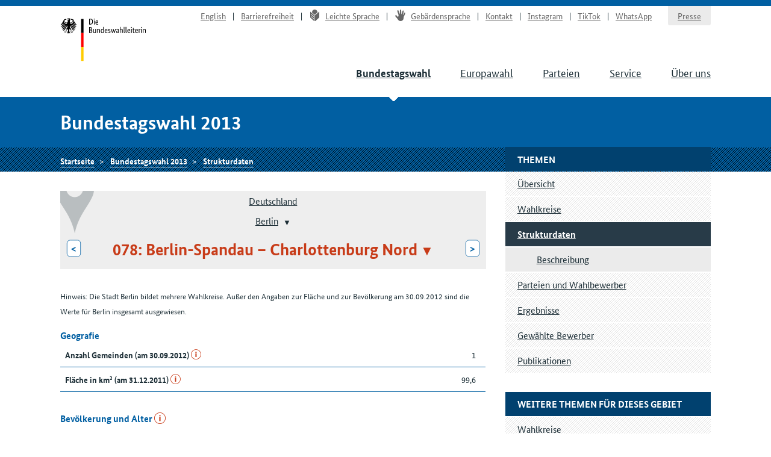

--- FILE ---
content_type: text/html
request_url: https://www.bundeswahlleiterin.de/bundestagswahlen/2013/strukturdaten/bund-99/land-11/wahlkreis-78.html
body_size: 6386
content:
<!doctype html><html lang="de" class="no-jquery"><head>

        <meta charset="utf-8">
        <meta name="viewport" content="width=device-width, initial-scale=1">

        <meta http-equiv="X-UA-Compatible" content="IE=Edge">

        <title>Strukturdaten Berlin-Spandau – Charlottenburg Nord - Die Bundeswahlleiterin</title>

        <meta name="author" content="Die Bundeswahlleiterin">





            <link rel="stylesheet" href="../../../../../.resources/bundeswahlleiter-theme/resources/css/style~2025-02-11-14-44-22-000~cache.css" media="all">

        <link rel="shortcut icon" href="../../../../../.resources/bundeswahlleiter-theme/resources/img/favicon.ico">



                <script src="../../../../../.resources/bundeswahlleiter-theme/resources/js/lib/jquery.min~2025-02-11-14-44-22-000~cache.js"></script>

    </head>

    <body id="top">





<header id="header" class="page-header" role="banner">
    <div class="page-header__content">
        <div class="container">
                <a class="jumplink" href="#main" title="Zum Inhalt springen">Zum Inhalt springen</a>

            <div class="page-header__logo">
                <a href="../../../../../bundeswahlleiter.html" title="Die Bundeswahlleiterin">Startseite</a>
            </div>






    <nav class="nav nav-service js-nav-service" role="navigation" aria-label="Service-Navigation">
        <div class="nav__container ">
                <div class="nav__title">
                    <strong>Service-Navigation</strong>
                </div>

        <ul class="nav__list">


                <li class="nav__listitem   ">
                        <a href="../../../../../en/bundestagswahlen/2013/strukturdaten/bund-99/land-11/wahlkreis-78.html" target="_self" title="English" class="">English</a>

                </li>

                <li class="nav__listitem   ">
                        <a href="../../../../../info/barrierefreiheit.html" target="_self" title="Barrierefreiheit" class="">Barrierefreiheit</a>

                </li>

                <li class="nav__listitem   ">
                        <a href="../../../../../info/leichte-sprache.html" target="_self" title="Leichte Sprache" class=""><div class="icon icon-lang-leichtesprache"></div>Leichte Sprache</a>

                </li>

                <li class="nav__listitem   ">
                        <a href="../../../../../info/gebaerdensprache.html" target="_self" title="Gebärdensprache" class=""><div class="icon icon-lang-gebaerdensprache"></div>Gebärdensprache</a>

                </li>

                <li class="nav__listitem   ">
                        <a href="../../../../../info/kontakt.html" target="_self" title="Kontakt" class="">Kontakt</a>

                </li>

                <li class="nav__listitem   ">
                        <a href="https://www.instagram.com/wahlleitung_de" target="_blank" rel="noopener noreferrer" title="Instagram" class=" link-no-icon">Instagram</a>

                </li>

                <li class="nav__listitem   ">
                        <a href="https://www.tiktok.com/@wahlleitung_de" target="_blank" rel="noopener noreferrer" title="TikTok" class=" link-no-icon">TikTok</a>

                </li>

                <li class="nav__listitem   nav__listitem--last">
                        <a href="https://www.whatsapp.com/channel/0029Vb2Ateg0wajrsyNyQr2F" target="_blank" rel="noopener noreferrer" title="WhatsApp" class=" link-no-icon">WhatsApp</a>

                </li>

                <li class="nav__listitem  nav__listitem--boxed ">
                        <a href="../../../../../info/presse.html" target="_self" title="Presse" class="">Presse</a>

                </li>
        </ul>
        </div>
    </nav>








	    <div class="nav-main__menubuttons">
	        <button id="js-nav-main__button-open" class="button">Menü</button>
	        <button id="js-nav-main__button-close" class="button u-hidden">Menü schließen</button>
	    </div>

    <nav id="js-nav-main" class="nav nav-main" role="navigation" aria-label="Haupt-Navigation 1. Ebene">
        <div class="nav__container ">
                <div class="nav__title">
                    <strong>Navigation</strong>
                </div>

        <ul class="nav__list">


                <li class="nav__listitem nav__listitem--active  ">
                        <a href="../../../../2025.html" target="_self" title="Bundestagswahl" class="">Bundestagswahl</a>

                </li>

                <li class="nav__listitem   ">
                        <a href="../../../../../europawahlen/2024.html" target="_self" title="Europawahl" class="">Europawahl</a>

                </li>

                <li class="nav__listitem   ">
                        <a href="../../../../../parteien.html" target="_self" title="Parteien" class="">Parteien</a>

                </li>

                <li class="nav__listitem   ">
                        <a href="../../../../../service.html" target="_self" title="Service" class="">Service</a>

                </li>

                <li class="nav__listitem   ">
                        <a href="../../../../../ueber-uns.html" target="_self" title="Über uns" class="">Über uns</a>

                </li>
        </ul>
        </div>
    </nav>
        </div>
    </div>
</header>

    <section class="section-title">
        <div class="container">
            <strong class="section-title__title">
                Bundestagswahl 2013
            </strong>
        </div>
    </section>






    <nav class="nav nav-breadcrumb">
        <div class="nav__container container">

        <ul class="nav__list">


                <li class="nav__listitem   ">
                        <a href="../../../../../bundeswahlleiter.html" target="_self" title="Die Bundeswahlleiterin" class="">Startseite</a>

                </li>

                <li class="nav__listitem   ">
                        <a href="../../../../2013.html" target="_self" title="Bundestagswahl 2013" class="">Bundestagswahl 2013</a>

                </li>

                <li class="nav__listitem   ">
                        <a href="../../../strukturdaten.html" target="_self" title="Strukturdaten" class="">Strukturdaten</a>

                </li>
        </ul>
        </div>
    </nav>






<div class="container">
    <div class="inner-wrapper">
        <main id="main" class="page-content ">




<nav role="navigation" class="nav-breadcrumb-wahlgebiete">
    <div class="icon__wrapper">
        <div class="icon icon-placemark"></div>
    </div>

        <ul class="nav__list">
                <li class="nav__listitem">
                    <div class="">

                        <div class="gebiet-name ">
                                 <a href="../../bund-99.html">Deutschland</a>
                        </div>

                    </div>

                </li>
                <li class="nav__listitem">
                    <div class="">

                        <div class="gebiet-name ">
                                    <a href="../land-11.html">Berlin</a>
    <div class="dropdown">
        <button title="Zu einem anderen Gebiet wechseln" class="dropdown__toggler"><span></span></button>

        <div class="dropdown__container">
            <div class="dropdown__header">
                <span>Zu einem anderen Gebiet wechseln</span>
                <button class="dropdown__closelink" title="Abbrechen">Abbrechen</button>
            </div>

            <ul role="menu" aria-hidden="true" class="dropdown__content">
                    <li role="presentation">
                            <a role="menuitem" href="../land-8.html">Baden-Württemberg</a>
                    </li>
                    <li role="presentation">
                            <a role="menuitem" href="../land-9.html">Bayern</a>
                    </li>
                    <li role="presentation">
                            <span role="menuitem" aria-selected="true" tabindex="0" class="dropdown__item--active">Berlin</span>
                    </li>
                    <li role="presentation">
                            <a role="menuitem" href="../land-12.html">Brandenburg</a>
                    </li>
                    <li role="presentation">
                            <a role="menuitem" href="../land-4.html">Bremen</a>
                    </li>
                    <li role="presentation">
                            <a role="menuitem" href="../land-2.html">Hamburg</a>
                    </li>
                    <li role="presentation">
                            <a role="menuitem" href="../land-6.html">Hessen</a>
                    </li>
                    <li role="presentation">
                            <a role="menuitem" href="../land-13.html">Mecklenburg-Vorpommern</a>
                    </li>
                    <li role="presentation">
                            <a role="menuitem" href="../land-3.html">Niedersachsen</a>
                    </li>
                    <li role="presentation">
                            <a role="menuitem" href="../land-5.html">Nordrhein-Westfalen</a>
                    </li>
                    <li role="presentation">
                            <a role="menuitem" href="../land-7.html">Rheinland-Pfalz</a>
                    </li>
                    <li role="presentation">
                            <a role="menuitem" href="../land-10.html">Saarland</a>
                    </li>
                    <li role="presentation">
                            <a role="menuitem" href="../land-14.html">Sachsen</a>
                    </li>
                    <li role="presentation">
                            <a role="menuitem" href="../land-15.html">Sachsen-Anhalt</a>
                    </li>
                    <li role="presentation">
                            <a role="menuitem" href="../land-1.html">Schleswig-Holstein</a>
                    </li>
                    <li role="presentation">
                            <a role="menuitem" href="../land-16.html">Thüringen</a>
                    </li>
            </ul>
        </div>
    </div>
                        </div>

                    </div>

                </li>
                <li class="nav__listitem">
                    <div class="gebiete-carousel">
                            <a href="../land-11/wahlkreis-77.html" title="077: Berlin-Reinickendorf" class="button button--inverted">&lt;<span class="button__longtext"> 077: Berlin-Reinickendorf</span></a>

                        <div class="gebiet-name gebiet-name--active">
    <div class="dropdown">
        <button title="Zu einem anderen Gebiet wechseln" class="dropdown__toggler"><span>078: Berlin-Spandau – Charlottenburg Nord</span></button>

        <div class="dropdown__container">
            <div class="dropdown__header">
                <span>Zu einem anderen Gebiet wechseln</span>
                <button class="dropdown__closelink" title="Abbrechen">Abbrechen</button>
            </div>

            <ul role="menu" aria-hidden="true" class="dropdown__content">
                    <li role="presentation">
                            <a role="menuitem" href="../land-11/wahlkreis-75.html">075: Berlin-Mitte</a>
                    </li>
                    <li role="presentation">
                            <a role="menuitem" href="../land-11/wahlkreis-76.html">076: Berlin-Pankow</a>
                    </li>
                    <li role="presentation">
                            <a role="menuitem" href="../land-11/wahlkreis-77.html">077: Berlin-Reinickendorf</a>
                    </li>
                    <li role="presentation">
                            <span role="menuitem" aria-selected="true" tabindex="0" class="dropdown__item--active">078: Berlin-Spandau – Charlottenburg Nord</span>
                    </li>
                    <li role="presentation">
                            <a role="menuitem" href="../land-11/wahlkreis-79.html">079: Berlin-Steglitz-Zehlendorf</a>
                    </li>
                    <li role="presentation">
                            <a role="menuitem" href="../land-11/wahlkreis-80.html">080: Berlin-Charlottenburg-Wilmersdorf</a>
                    </li>
                    <li role="presentation">
                            <a role="menuitem" href="../land-11/wahlkreis-81.html">081: Berlin-Tempelhof-Schöneberg</a>
                    </li>
                    <li role="presentation">
                            <a role="menuitem" href="../land-11/wahlkreis-82.html">082: Berlin-Neukölln</a>
                    </li>
                    <li role="presentation">
                            <a role="menuitem" href="../land-11/wahlkreis-83.html">083: Berlin-Friedrichshain-Kreuzberg – Prenzlauer Berg Ost</a>
                    </li>
                    <li role="presentation">
                            <a role="menuitem" href="../land-11/wahlkreis-84.html">084: Berlin-Treptow-Köpenick</a>
                    </li>
                    <li role="presentation">
                            <a role="menuitem" href="../land-11/wahlkreis-85.html">085: Berlin-Marzahn-Hellersdorf</a>
                    </li>
                    <li role="presentation">
                            <a role="menuitem" href="../land-11/wahlkreis-86.html">086: Berlin-Lichtenberg</a>
                    </li>
            </ul>
        </div>
    </div>
                        </div>

                            <a href="../land-11/wahlkreis-79.html" title="079: Berlin-Steglitz-Zehlendorf" class="button button--inverted"><span class="button__longtext">079: Berlin-Steglitz-Zehlendorf </span>&gt;</a>
                    </div>

                </li>
        </ul>
</nav>





<ul class="linklist linklist-quicklinks">

        <li class="u-hidden u-visible-medium"><a href="#gebietsthemen">Weitere Themen für dieses Gebiet</a></li>
</ul>






            <p><small>Hinweis: Die Stadt Berlin bildet mehrere Wahlkreise. Außer den Angaben zur Fläche und zur Bevölkerung am 30.09.2012 sind die Werte für Berlin insgesamt ausgewiesen.</small></p>
         

 


 


 

 



 



 

 


        <figure id="generic9d84f9e7-762b-41d9-b168-0b92b27785f1">
            <table class="" style="width: 100%">
                    <caption>Geografie
                    </caption>
                <tbody>
<tr>
        <th scope="row" style="width: 75%">
        
        
            Anzahl Gemeinden (am 30.09.2012)
    <a href="../../beschreibung.html#13c28da3-4265-40c7-b58a-5ac3b1412554" class="link-info" title="Erläuterungen zu diesem Strukturmerkmal">i</a>
        </th>
        <td class="align--right">
        
        
            1
        </td>
</tr>
<tr>
        <th scope="row" style="width: 75%">
        
        
            Fläche in km² (am 31.12.2011)
    <a href="../../beschreibung.html#e20473b7-9921-440d-917f-269bec44cbf1" class="link-info" title="Erläuterungen zu diesem Strukturmerkmal">i</a>
        </th>
        <td class="align--right">
        
        
            99,6
        </td>
</tr>
                </tbody>
            </table>
            
        </figure>
         


 

 



 



 

 


        <figure id="generic9937bd08-3b3c-4d0b-9313-821d804f81e1">
            <table class="" style="width: 100%">
                    <caption>Bevölkerung und Alter
    <a href="../../beschreibung.html#325b04a2-f8f4-4580-b252-ce5ead64eb59" class="link-info" title="Erläuterungen zu diesem Strukturmerkmal">i</a>
                    </caption>
                <tbody>
<tr>
        <th colspan="2" scope="row" style="width: 75%">
        
        
            Bevölkerung in 1.000 (am 30.09.2012)
        </th>
</tr>
<tr>
        <th scope="row" class="th-sub">
        
        
            ... insgesamt
        </th>
        <td class="align--right">
        
        
            264,6
        </td>
</tr>
<tr>
        <th scope="row" class="th-sub">
        
        
            ... davon männlich
        </th>
        <td class="align--right">
        
        
            128,9
        </td>
</tr>
<tr>
        <th scope="row" class="th-sub">
        
        
            ... davon Deutsche
    <a href="../../beschreibung.html#ba1f9fb6-7c80-4e87-b315-549be0a71d88" class="link-info" title="Erläuterungen zu diesem Strukturmerkmal">i</a>
        </th>
        <td class="align--right">
        
        
            227,1
        </td>
</tr>
<tr>
        <th colspan="2" scope="row" style="width: 75%">
        
        
            Bevölkerungsdichte am 31.12.2011
    <a href="../../beschreibung.html#86343718-331f-4c25-9a3c-bfc2e70cf68e" class="link-info" title="Erläuterungen zu diesem Strukturmerkmal">i</a>
        </th>
</tr>
<tr>
        <th scope="row" class="th-sub">
        
        
            ... Einwohner je km²
        </th>
        <td class="align--right">
        
        
            2.628,8
        </td>
</tr>
<tr>
        <th colspan="2" scope="row" style="width: 75%">
        
        
            Zu- (+) bzw. Abnahme (-) der Bevölkerung je 1.000 Einwohner (2011)
    <a href="../../beschreibung.html#3342cbdb-c587-48eb-a48c-b028590bde2c" class="link-info" title="Erläuterungen zu diesem Strukturmerkmal">i</a>
        </th>
</tr>
<tr>
        <th scope="row" class="th-sub">
        
        
            ... Geburtensaldo
    <a href="../../beschreibung.html#e66c159c-2efb-4ea3-897e-e43b36c6cc7c" class="link-info" title="Erläuterungen zu diesem Strukturmerkmal">i</a>
        </th>
        <td class="align--right">
        
        
            0,5
        </td>
</tr>
<tr>
        <th scope="row" class="th-sub">
        
        
            ... Wanderungssaldo
    <a href="../../beschreibung.html#8d010371-d748-4261-b87f-ccb014ff7b76" class="link-info" title="Erläuterungen zu diesem Strukturmerkmal">i</a>
        </th>
        <td class="align--right">
        
        
            11,3
        </td>
</tr>
<tr>
        <th colspan="2" scope="row" style="width: 75%">
        
        
            Alter von ... bis unter ... Jahren (am 31.12.2011)
        </th>
</tr>
<tr>
        <th scope="row" class="th-sub">
        
        
            ... unter 18
        </th>
        <td class="align--right">
        
        
            14,6&nbsp;%
        </td>
</tr>
<tr>
        <th scope="row" class="th-sub">
        
        
            ... 18 - 25
        </th>
        <td class="align--right">
        
        
            8,2&nbsp;%
        </td>
</tr>
<tr>
        <th scope="row" class="th-sub">
        
        
            ... 25 - 35
        </th>
        <td class="align--right">
        
        
            16,0&nbsp;%
        </td>
</tr>
<tr>
        <th scope="row" class="th-sub">
        
        
            ... 35 - 60
        </th>
        <td class="align--right">
        
        
            36,5&nbsp;%
        </td>
</tr>
<tr>
        <th scope="row" class="th-sub">
        
        
            ... 60 - 75
        </th>
        <td class="align--right">
        
        
            16,7&nbsp;%
        </td>
</tr>
<tr>
        <th scope="row" class="th-sub">
        
        
            ... 75 und mehr
        </th>
        <td class="align--right">
        
        
            8,0&nbsp;%
        </td>
</tr>
                </tbody>
            </table>
            
        </figure>
         


 

 



 



 

 


        <figure id="generic277b3657-37a4-4780-b3f1-82cf91034a5f">
            <table class="" style="width: 100%">
                    <caption>Allgemeinbildendes Schulwesen
    <a href="../../beschreibung.html#eb5d2d9f-e8a6-4dfd-b93e-6ea3da898b1c" class="link-info" title="Erläuterungen zu diesem Strukturmerkmal">i</a>
                    </caption>
                <tbody>
<tr>
        <th colspan="2" scope="row" style="width: 75%">
        
        
            Absolventen/Abgänger nach dem Abschluss (2011)
        </th>
</tr>
<tr>
        <th scope="row" class="th-sub">
        
        
            ... insgesamt einschl. Fachhochschulreife (je 1.000 Einwohner) 
        </th>
        <td class="align--right">
        
        
            8,1
        </td>
</tr>
<tr>
        <th scope="row" class="th-sub">
        
        
            ... ohne Hauptschulabschluss
        </th>
        <td class="align--right">
        
        
            8,8&nbsp;%
        </td>
</tr>
<tr>
        <th scope="row" class="th-sub">
        
        
            ... mit Hauptschulabschluss
        </th>
        <td class="align--right">
        
        
            18,9&nbsp;%
        </td>
</tr>
<tr>
        <th scope="row" class="th-sub">
        
        
            ... mit Realschulabschluss
        </th>
        <td class="align--right">
        
        
            30,4&nbsp;%
        </td>
</tr>
<tr>
        <th scope="row" class="th-sub">
        
        
            ... mit allgemeiner Hochschulreife
        </th>
        <td class="align--right">
        
        
            41,8&nbsp;%
        </td>
</tr>
                </tbody>
            </table>
            
        </figure>
         


 

 



 



 

 


        <figure id="generic47d59936-73de-446b-9004-96fc877513e4">
            <table class="" style="width: 100%">
                    <caption>Kraftfahrzeugbestand
    <a href="../../beschreibung.html#9a3d298f-eded-4262-80ce-f58a665fe3d1" class="link-info" title="Erläuterungen zu diesem Strukturmerkmal">i</a>
                    </caption>
                <tbody>
<tr>
        <th scope="row" style="width: 75%">
        
        
            Kraftfahrzeugbestand je 1.000 Einwohner (am 01.01.2012)
        </th>
        <td class="align--right">
        
        
            378,9
        </td>
</tr>
                </tbody>
            </table>
            
        </figure>
         


 

 



 



 

 


        <figure id="genericbeb71e6b-a729-448a-b5b2-23287c469cb3">
            <table class="" style="width: 100%">
                    <caption>Bautätigkeit und Wohnungswesen
    <a href="../../beschreibung.html#a2318d13-61c9-4d93-809e-6cefef25234b" class="link-info" title="Erläuterungen zu diesem Strukturmerkmal">i</a>
                    </caption>
                <tbody>
<tr>
        <th scope="row" style="width: 75%">
        
        
            Fertiggestellte Wohnungen je 1.000 Einwohner (2011)
        </th>
        <td class="align--right">
        
        
            1,3
        </td>
</tr>
<tr>
        <th scope="row" style="width: 75%">
        
        
            Bestand an Wohnungen je 1.000 Einwohner (am 31.12.2011)
    <a href="../../beschreibung.html#e3c21c29-5cdc-4a22-9088-746c60ccceee" class="link-info" title="Erläuterungen zu diesem Strukturmerkmal">i</a>
        </th>
        <td class="align--right">
        
        
            543,5
        </td>
</tr>
                </tbody>
            </table>
            
        </figure>
         


 

 



 



 

 


        <figure id="genericb94edb29-c11e-4a2c-85ea-308ecf17bad7">
            <table class="" style="width: 100%">
                    <caption>Bergbau und verarbeitendes Gewerbe
    <a href="../../beschreibung.html#31d6270b-17dc-4003-819e-3e7b95d520bd" class="link-info" title="Erläuterungen zu diesem Strukturmerkmal">i</a>
                    </caption>
                <tbody>
<tr>
        <th scope="row" style="width: 75%">
        
        
            Betriebe je 1.000 Einwohner (am 30.09.2011)
        </th>
        <td class="align--right">
        
        
            0,2
        </td>
</tr>
                </tbody>
            </table>
            
        </figure>
         


 

 



 



 

 


        <figure id="genericc091480d-96a2-45a7-931d-954a9c99b80f">
            <table class="" style="width: 100%">
                    <caption>Gewerbesteuereinnahmen
    <a href="../../beschreibung.html#91ffadd6-2e5b-4d77-b5ce-efc0512b960d" class="link-info" title="Erläuterungen zu diesem Strukturmerkmal">i</a>
                    </caption>
                <tbody>
<tr>
        <th scope="row" style="width: 75%">
        
        
            Gewerbesteuereinnahmen in Euro je Einwohner (2011)
        </th>
        <td class="align--right">
        
        
            355,4
        </td>
</tr>
                </tbody>
            </table>
            
        </figure>
         


 

 



 



 

 


        <figure id="genericf3690080-8604-47eb-a422-2c400fbb6d69">
            <table class="" style="width: 100%">
                    <caption>Gewerbeanzeigenstatistik
    <a href="../../beschreibung.html#4516faa0-4f2b-4e1f-aeb9-4c860eda3967" class="link-info" title="Erläuterungen zu diesem Strukturmerkmal">i</a>
                    </caption>
                <tbody>
<tr>
        <th scope="row" style="width: 75%">
        
        
            Gewerbeanmeldungen je 1.000 Einwohner (2011)
        </th>
        <td class="align--right">
        
        
            13,9
        </td>
</tr>
<tr>
        <th scope="row" style="width: 75%">
        
        
            Gewerbeabmeldungen je 1.000 Einwohner (2011)
        </th>
        <td class="align--right">
        
        
            9,7
        </td>
</tr>
                </tbody>
            </table>
            
        </figure>
         


 

 



 



 

 


        <figure id="generic7283e831-3560-4fae-805d-36a52071cb3e">
            <table class="" style="width: 100%">
                    <caption>Insolvenzverfahren
    <a href="../../beschreibung.html#1e4c0a53-7549-4e01-a0da-a8c8d5e9ba03" class="link-info" title="Erläuterungen zu diesem Strukturmerkmal">i</a>
                    </caption>
                <tbody>
<tr>
        <th scope="row" style="width: 75%">
        
        
            Anzahl der beantragten Verfahren je 1.000 Einwohner (2011)
    <a href="../../beschreibung.html#7dd6a3d1-4bff-4de1-adf7-0c48dd79f5ae" class="link-info" title="Erläuterungen zu diesem Strukturmerkmal">i</a>
        </th>
        <td class="align--right">
        
        
            2,2
        </td>
</tr>
<tr>
        <th scope="row" style="width: 75%">
        
        
            Beschäftigte je 1.000 Einwohner (2011)
    <a href="../../beschreibung.html#c7ac6d96-a7d4-42cd-b25d-55083d562c84" class="link-info" title="Erläuterungen zu diesem Strukturmerkmal">i</a>
        </th>
        <td class="align--right">
        
        
            1,8
        </td>
</tr>
                </tbody>
            </table>
            
        </figure>
         


 

 



 



 

 


        <figure id="generic5ea134c7-1e7d-44f0-8023-2dad8322633c">
            <table class="" style="width: 100%">
                    <caption>Sozialversicherungspflichtig Beschäftigte
    <a href="../../beschreibung.html#6fce153d-88a9-47c1-9537-cf9f339580a9" class="link-info" title="Erläuterungen zu diesem Strukturmerkmal">i</a>
                    </caption>
                <tbody>
<tr>
        <th colspan="2" scope="row" style="width: 75%">
        
        
            Sozialversicherungspflichtig Beschäftigte am 30.06.2011
        </th>
</tr>
<tr>
        <th scope="row" class="th-sub">
        
        
            ... insgesamt je 1.000 Einwohner
        </th>
        <td class="align--right">
        
        
            328,8
        </td>
</tr>
<tr>
        <th scope="row" class="th-sub">
        
        
            ... Land- und Forstwirtschaft, Fischerei
        </th>
        <td class="align--right">
        
        
            0,0&nbsp;%
        </td>
</tr>
<tr>
        <th scope="row" class="th-sub">
        
        
            ... Produzierendes Gewerbe
        </th>
        <td class="align--right">
        
        
            15,6&nbsp;%
        </td>
</tr>
<tr>
        <th scope="row" class="th-sub">
        
        
            ... Handel, Gastgewerbe, Verkehr
        </th>
        <td class="align--right">
        
        
            21,9&nbsp;%
        </td>
</tr>
<tr>
        <th scope="row" class="th-sub">
        
        
            ... Öffentliche und private Dienstleister
        </th>
        <td class="align--right">
        
        
            34,3&nbsp;%
        </td>
</tr>
<tr>
        <th scope="row" class="th-sub">
        
        
            ... Übrige Dienstleister und „ohne Angabe“
        </th>
        <td class="align--right">
        
        
            28,2&nbsp;%
        </td>
</tr>
                </tbody>
            </table>
            
        </figure>
         


 

 



 



 

 


        <figure id="generic42b93845-0062-4045-95d3-cc8859150144">
            <table class="" style="width: 100%">
                    <caption>Arbeitslosenquote
    <a href="../../beschreibung.html#2f1e9385-2be5-4f2b-b206-7c5796e9cce4" class="link-info" title="Erläuterungen zu diesem Strukturmerkmal">i</a>
                    </caption>
                <tbody>
<tr>
        <th colspan="2" scope="row" style="width: 75%">
        
        
            Arbeitslosenquote Ende Dezember 2012
        </th>
</tr>
<tr>
        <th scope="row" class="th-sub">
        
        
            ... insgesamt
        </th>
        <td class="align--right">
        
        
            11,6&nbsp;%
        </td>
</tr>
<tr>
        <th scope="row" class="th-sub">
        
        
            ... Frauen
        </th>
        <td class="align--right">
        
        
            10,7&nbsp;%
        </td>
</tr>
<tr>
        <th scope="row" class="th-sub">
        
        
            ... Ausländer
        </th>
        <td class="align--right">
        
        
            22,3&nbsp;%
        </td>
</tr>
                </tbody>
            </table>
            
        </figure>
         


 

 



 



 

 


        <figure id="generic8586614f-d0b9-4fc1-bd78-ed8da580e82b">
            <table class="" style="width: 100%">
                    <caption>Empfänger(innen) von Leistungen nach SGB II
    <a href="../../beschreibung.html#2f857ea0-7fad-4fec-a771-cc586f4c1c80" class="link-info" title="Erläuterungen zu diesem Strukturmerkmal">i</a>
                    </caption>
                <tbody>
<tr>
        <th colspan="2" scope="row" style="width: 75%">
        
        
            Empfänger(innen) von Leistungen nach SGB II am 31.12.2012
        </th>
</tr>
<tr>
        <th scope="row" class="th-sub">
        
        
            ... insgesamt je 1.000 Einwohner
        </th>
        <td class="align--right">
        
        
            161,8
        </td>
</tr>
<tr>
        <th scope="row" class="th-sub">
        
        
            ... darunter nicht erwerbsfähige Hilfebedürftige
    <a href="../../beschreibung.html#7fb49b87-8f9a-4a99-be25-07f82b8fc0ec" class="link-info" title="Erläuterungen zu diesem Strukturmerkmal">i</a>
        </th>
        <td class="align--right">
        
        
            26,8&nbsp;%
        </td>
</tr>
                </tbody>
            </table>
            
        </figure>
         


 

 



 



        </main>

        <div class="page-sidebar">





    <nav class="nav nav-sub js-nav-sub  " role="navigation" aria-label="Navigation 2. Ebene">
        <h1 class="nav__title">Themen</h1>


        <ul class="nav__list">


                <li class="nav__listitem   ">
                        <a href="../../../../2013.html" target="_self" title="Übersicht" class="">Übersicht</a>

                </li>

                <li class="nav__listitem   ">
                        <a href="../../../wahlkreiseinteilung.html" target="_self" title="Wahlkreise" class="">Wahlkreise</a>

                </li>

                <li class="nav__listitem nav__listitem--active  ">
                        <a href="../../../strukturdaten.html" target="_self" title="Strukturdaten" class="">Strukturdaten</a>

            <nav class="nav nav-sub-sub js-nav-sub" role="navigation" aria-label="Navigation 3. Ebene">
        <ul class="nav__list">


                <li class="nav__listitem   ">
                        <a href="../../beschreibung.html" target="_self" title="Beschreibung" class="">Beschreibung</a>

                </li>
        </ul>
            </nav>
                </li>

                <li class="nav__listitem   ">
                        <a href="../../../wahlbewerber.html" target="_self" title="Parteien und Wahlbewerber" class="">Parteien und Wahlbewerber</a>

                </li>

                <li class="nav__listitem   ">
                        <a href="../../../ergebnisse.html" target="_self" title="Ergebnisse" class="">Ergebnisse</a>

                </li>

                <li class="nav__listitem   ">
                        <a href="../../../gewaehlte.html" target="_self" title="Gewählte Bewerber" class="">Gewählte Bewerber</a>

                </li>

                <li class="nav__listitem   ">
                        <a href="../../../publikationen.html" target="_self" title="Publikationen" class="">Publikationen</a>

                </li>
        </ul>
    </nav>





    <aside>




    <nav role="navigation" id="gebietsthemen" aria-label="Navigation 2. Ebene" class="nav nav-sub nav-persistent">
        <h3 class="nav__title">Weitere Themen für dieses Gebiet</h3>

        <ul class="nav__list">
                <li class="nav__listitem "><a href="../../../wahlkreiseinteilung/bund-99/land-11/wahlkreis-78.html">Wahlkreise</a></li>
                <li class="nav__listitem "><a href="../../../ergebnisse/bund-99/land-11/wahlkreis-78.html">Ergebnisse</a></li>
        </ul>
    </nav>
    </aside>

        </div>
    </div>
</div>











    <aside class="nav nav-meta" role="complementary" aria-label="Funktionsleiste">
        <div class="nav__container container">
                <div class="nav__title">
                    <strong>Meta-Navigation</strong>
                </div>

        <ul class="nav__list">


                <li class="nav__listitem   ">
    <button title="Seite drucken" class="button--as-link js-print">
        <span>Seite drucken</span>
    </button>
                </li>

                <li class="nav__listitem   ">
        <div class="dropdown">
    <button title="Seite teilen" aria-label="Öffnet das Menü zum Teilen in sozialen Medien" class="button--as-link dropdown__toggler js-share">
        <span class="icon icon-share"></span><span>Seite teilen</span>
    </button>

            <div class="dropdown__container">
                <div class="dropdown__header">
                    <span></span>
                    <button class="dropdown__closelink" title="Abbrechen">
                        Abbrechen
                    </button>
                </div>

                <ul class="dropdown__content" role="menu" aria-hidden="true">
                        <li class="link-share link-share--email" role="presentation">
                                <a role="menuitem" href="mailto:?subject=Empfehlung%20aus%20dem%20Internetauftritt%20der%20Bundeswahlleiterin&amp;body=Der%20nachfolgende%20Artikel%20k%C3%B6nnte%20f%C3%BCr%20Sie%20interessant%20sein%3A%20https%3A%2F%2Fwww.bundeswahlleiterin.de%2Fbundestagswahlen%2F2013%2Fstrukturdaten%2Fbund-99%2Fland-11%2Fwahlkreis-78.html" target="_self" title="E-Mail">E-Mail</a>
                        </li>
                        <li class="link-share link-share--twitter" role="presentation">
                                <a role="menuitem" href="https://www.twitter.com/intent/tweet?url=https%3A%2F%2Fwww.bundeswahlleiterin.de%2Fbundestagswahlen%2F2013%2Fstrukturdaten%2Fbund-99%2Fland-11%2Fwahlkreis-78.html&amp;text=Strukturdaten+Berlin-Spandau+%E2%80%93+Charlottenburg+Nord" target="_blank" rel="noopener noreferrer" title="X">X</a>
                        </li>
                        <li class="link-share link-share--facebook" role="presentation">
                                <a role="menuitem" href="https://www.facebook.com/sharer/sharer.php?u=https%3A%2F%2Fwww.bundeswahlleiterin.de%2Fbundestagswahlen%2F2013%2Fstrukturdaten%2Fbund-99%2Fland-11%2Fwahlkreis-78.html" target="_blank" rel="noopener noreferrer" title="Facebook">Facebook</a>
                        </li>
                        <li class="link-share link-share--whatsapp" role="presentation">
                                <a role="menuitem" href="whatsapp://send?text=https%3A%2F%2Fwww.bundeswahlleiterin.de%2Fbundestagswahlen%2F2013%2Fstrukturdaten%2Fbund-99%2Fland-11%2Fwahlkreis-78.html" target="_self" title="WhatsApp">WhatsApp</a>
                        </li>
                </ul>
            </div>
        </div>
                </li>

                <li class="nav__listitem   ">
                        <a href="#top" target="_self" title="Nach oben" class="">Nach oben</a>

                </li>
        </ul>
        </div>
    </aside>


<footer id="footer" class="page-footer" role="contentinfo">
    <div class="container">







    <nav class="nav nav-main" role="navigation" aria-label="Haupt-Navigation 1. Ebene">
        <div class="nav__container ">
                <div class="nav__title">
                    <strong>Navigation</strong>
                </div>

        <ul class="nav__list">


                <li class="nav__listitem nav__listitem--active  ">
                        <a href="../../../../2025.html" target="_self" title="Bundestagswahl" class="">Bundestagswahl</a>

                </li>

                <li class="nav__listitem   ">
                        <a href="../../../../../europawahlen/2024.html" target="_self" title="Europawahl" class="">Europawahl</a>

                </li>

                <li class="nav__listitem   ">
                        <a href="../../../../../parteien.html" target="_self" title="Parteien" class="">Parteien</a>

                </li>

                <li class="nav__listitem   ">
                        <a href="../../../../../service.html" target="_self" title="Service" class="">Service</a>

                </li>

                <li class="nav__listitem   ">
                        <a href="../../../../../ueber-uns.html" target="_self" title="Über uns" class="">Über uns</a>

                </li>
        </ul>
        </div>
    </nav>

        <div class="inner-wrapper">
            <div class="footer-addresses ">
                <div class="inner-wrapper">






        <div class="address">
                <h3 class="address__title">Kontakt | Barriere melden</h3>

        <ul class="list--notype">
                <li>
                        <a href="https://www.bundeswahlleiterin.de/kontakt" title="Kontaktformular">Kontaktformular</a>
                </li>
        </ul>
        </div>





        <div class="address">
                <h3 class="address__title">Postanschrift</h3>

        <ul class="list--notype">
                <li>
                        Die Bundeswahlleiterin<br>Statistisches Bundesamt<br>65180 Wiesbaden
                </li>
        </ul>
        </div>
                </div>
            </div>



                <ul class="footer-links">
                        <li class="footer-links__item"><a href="../../../../../info/datenschutz.html" title="Datenschutz">Datenschutz</a></li>
                        <li class="footer-links__item"><a href="../../../../../info/impressum.html" title="Impressum">Impressum</a></li>
                </ul>
        </div>
    </div>

    <div class="container">





    <p>©&nbsp;2026 Die Bundeswahlleiterin</p>

    </div>
</footer>


                <script src="../../../../../.resources/bundeswahlleiter-theme/resources/js/script.min~2025-02-11-14-44-22-000~cache.js"></script>
    

</body></html>